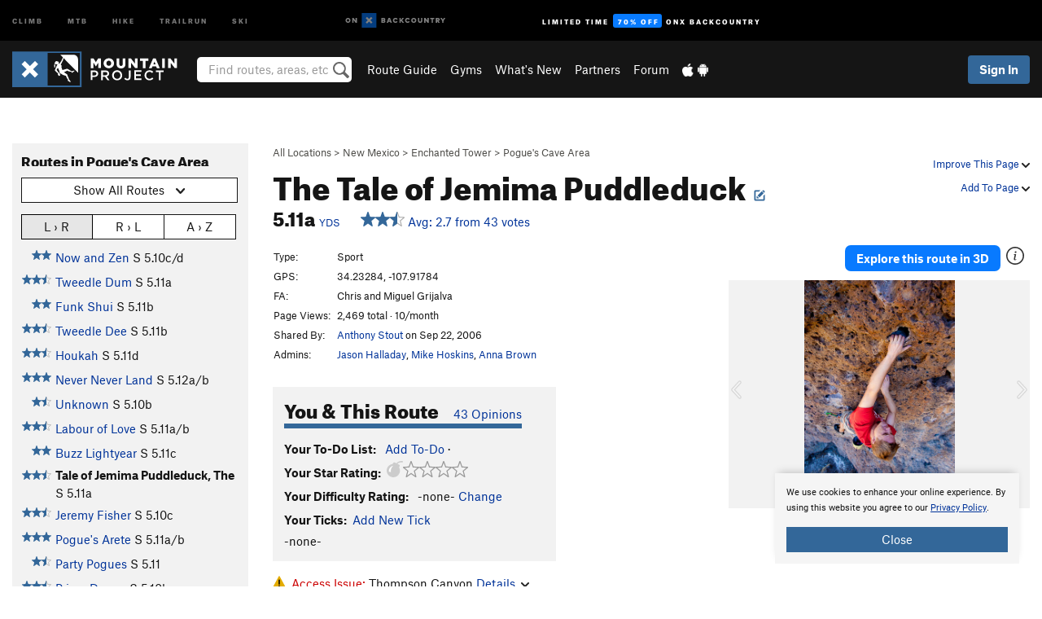

--- FILE ---
content_type: text/html; charset=utf-8
request_url: https://www.google.com/recaptcha/enterprise/anchor?ar=1&k=6LdFNV0jAAAAAJb9kqjVRGnzoAzDwSuJU1LLcyLn&co=aHR0cHM6Ly93d3cubW91bnRhaW5wcm9qZWN0LmNvbTo0NDM.&hl=en&v=PoyoqOPhxBO7pBk68S4YbpHZ&size=invisible&anchor-ms=20000&execute-ms=30000&cb=1dadncqhiglo
body_size: 48656
content:
<!DOCTYPE HTML><html dir="ltr" lang="en"><head><meta http-equiv="Content-Type" content="text/html; charset=UTF-8">
<meta http-equiv="X-UA-Compatible" content="IE=edge">
<title>reCAPTCHA</title>
<style type="text/css">
/* cyrillic-ext */
@font-face {
  font-family: 'Roboto';
  font-style: normal;
  font-weight: 400;
  font-stretch: 100%;
  src: url(//fonts.gstatic.com/s/roboto/v48/KFO7CnqEu92Fr1ME7kSn66aGLdTylUAMa3GUBHMdazTgWw.woff2) format('woff2');
  unicode-range: U+0460-052F, U+1C80-1C8A, U+20B4, U+2DE0-2DFF, U+A640-A69F, U+FE2E-FE2F;
}
/* cyrillic */
@font-face {
  font-family: 'Roboto';
  font-style: normal;
  font-weight: 400;
  font-stretch: 100%;
  src: url(//fonts.gstatic.com/s/roboto/v48/KFO7CnqEu92Fr1ME7kSn66aGLdTylUAMa3iUBHMdazTgWw.woff2) format('woff2');
  unicode-range: U+0301, U+0400-045F, U+0490-0491, U+04B0-04B1, U+2116;
}
/* greek-ext */
@font-face {
  font-family: 'Roboto';
  font-style: normal;
  font-weight: 400;
  font-stretch: 100%;
  src: url(//fonts.gstatic.com/s/roboto/v48/KFO7CnqEu92Fr1ME7kSn66aGLdTylUAMa3CUBHMdazTgWw.woff2) format('woff2');
  unicode-range: U+1F00-1FFF;
}
/* greek */
@font-face {
  font-family: 'Roboto';
  font-style: normal;
  font-weight: 400;
  font-stretch: 100%;
  src: url(//fonts.gstatic.com/s/roboto/v48/KFO7CnqEu92Fr1ME7kSn66aGLdTylUAMa3-UBHMdazTgWw.woff2) format('woff2');
  unicode-range: U+0370-0377, U+037A-037F, U+0384-038A, U+038C, U+038E-03A1, U+03A3-03FF;
}
/* math */
@font-face {
  font-family: 'Roboto';
  font-style: normal;
  font-weight: 400;
  font-stretch: 100%;
  src: url(//fonts.gstatic.com/s/roboto/v48/KFO7CnqEu92Fr1ME7kSn66aGLdTylUAMawCUBHMdazTgWw.woff2) format('woff2');
  unicode-range: U+0302-0303, U+0305, U+0307-0308, U+0310, U+0312, U+0315, U+031A, U+0326-0327, U+032C, U+032F-0330, U+0332-0333, U+0338, U+033A, U+0346, U+034D, U+0391-03A1, U+03A3-03A9, U+03B1-03C9, U+03D1, U+03D5-03D6, U+03F0-03F1, U+03F4-03F5, U+2016-2017, U+2034-2038, U+203C, U+2040, U+2043, U+2047, U+2050, U+2057, U+205F, U+2070-2071, U+2074-208E, U+2090-209C, U+20D0-20DC, U+20E1, U+20E5-20EF, U+2100-2112, U+2114-2115, U+2117-2121, U+2123-214F, U+2190, U+2192, U+2194-21AE, U+21B0-21E5, U+21F1-21F2, U+21F4-2211, U+2213-2214, U+2216-22FF, U+2308-230B, U+2310, U+2319, U+231C-2321, U+2336-237A, U+237C, U+2395, U+239B-23B7, U+23D0, U+23DC-23E1, U+2474-2475, U+25AF, U+25B3, U+25B7, U+25BD, U+25C1, U+25CA, U+25CC, U+25FB, U+266D-266F, U+27C0-27FF, U+2900-2AFF, U+2B0E-2B11, U+2B30-2B4C, U+2BFE, U+3030, U+FF5B, U+FF5D, U+1D400-1D7FF, U+1EE00-1EEFF;
}
/* symbols */
@font-face {
  font-family: 'Roboto';
  font-style: normal;
  font-weight: 400;
  font-stretch: 100%;
  src: url(//fonts.gstatic.com/s/roboto/v48/KFO7CnqEu92Fr1ME7kSn66aGLdTylUAMaxKUBHMdazTgWw.woff2) format('woff2');
  unicode-range: U+0001-000C, U+000E-001F, U+007F-009F, U+20DD-20E0, U+20E2-20E4, U+2150-218F, U+2190, U+2192, U+2194-2199, U+21AF, U+21E6-21F0, U+21F3, U+2218-2219, U+2299, U+22C4-22C6, U+2300-243F, U+2440-244A, U+2460-24FF, U+25A0-27BF, U+2800-28FF, U+2921-2922, U+2981, U+29BF, U+29EB, U+2B00-2BFF, U+4DC0-4DFF, U+FFF9-FFFB, U+10140-1018E, U+10190-1019C, U+101A0, U+101D0-101FD, U+102E0-102FB, U+10E60-10E7E, U+1D2C0-1D2D3, U+1D2E0-1D37F, U+1F000-1F0FF, U+1F100-1F1AD, U+1F1E6-1F1FF, U+1F30D-1F30F, U+1F315, U+1F31C, U+1F31E, U+1F320-1F32C, U+1F336, U+1F378, U+1F37D, U+1F382, U+1F393-1F39F, U+1F3A7-1F3A8, U+1F3AC-1F3AF, U+1F3C2, U+1F3C4-1F3C6, U+1F3CA-1F3CE, U+1F3D4-1F3E0, U+1F3ED, U+1F3F1-1F3F3, U+1F3F5-1F3F7, U+1F408, U+1F415, U+1F41F, U+1F426, U+1F43F, U+1F441-1F442, U+1F444, U+1F446-1F449, U+1F44C-1F44E, U+1F453, U+1F46A, U+1F47D, U+1F4A3, U+1F4B0, U+1F4B3, U+1F4B9, U+1F4BB, U+1F4BF, U+1F4C8-1F4CB, U+1F4D6, U+1F4DA, U+1F4DF, U+1F4E3-1F4E6, U+1F4EA-1F4ED, U+1F4F7, U+1F4F9-1F4FB, U+1F4FD-1F4FE, U+1F503, U+1F507-1F50B, U+1F50D, U+1F512-1F513, U+1F53E-1F54A, U+1F54F-1F5FA, U+1F610, U+1F650-1F67F, U+1F687, U+1F68D, U+1F691, U+1F694, U+1F698, U+1F6AD, U+1F6B2, U+1F6B9-1F6BA, U+1F6BC, U+1F6C6-1F6CF, U+1F6D3-1F6D7, U+1F6E0-1F6EA, U+1F6F0-1F6F3, U+1F6F7-1F6FC, U+1F700-1F7FF, U+1F800-1F80B, U+1F810-1F847, U+1F850-1F859, U+1F860-1F887, U+1F890-1F8AD, U+1F8B0-1F8BB, U+1F8C0-1F8C1, U+1F900-1F90B, U+1F93B, U+1F946, U+1F984, U+1F996, U+1F9E9, U+1FA00-1FA6F, U+1FA70-1FA7C, U+1FA80-1FA89, U+1FA8F-1FAC6, U+1FACE-1FADC, U+1FADF-1FAE9, U+1FAF0-1FAF8, U+1FB00-1FBFF;
}
/* vietnamese */
@font-face {
  font-family: 'Roboto';
  font-style: normal;
  font-weight: 400;
  font-stretch: 100%;
  src: url(//fonts.gstatic.com/s/roboto/v48/KFO7CnqEu92Fr1ME7kSn66aGLdTylUAMa3OUBHMdazTgWw.woff2) format('woff2');
  unicode-range: U+0102-0103, U+0110-0111, U+0128-0129, U+0168-0169, U+01A0-01A1, U+01AF-01B0, U+0300-0301, U+0303-0304, U+0308-0309, U+0323, U+0329, U+1EA0-1EF9, U+20AB;
}
/* latin-ext */
@font-face {
  font-family: 'Roboto';
  font-style: normal;
  font-weight: 400;
  font-stretch: 100%;
  src: url(//fonts.gstatic.com/s/roboto/v48/KFO7CnqEu92Fr1ME7kSn66aGLdTylUAMa3KUBHMdazTgWw.woff2) format('woff2');
  unicode-range: U+0100-02BA, U+02BD-02C5, U+02C7-02CC, U+02CE-02D7, U+02DD-02FF, U+0304, U+0308, U+0329, U+1D00-1DBF, U+1E00-1E9F, U+1EF2-1EFF, U+2020, U+20A0-20AB, U+20AD-20C0, U+2113, U+2C60-2C7F, U+A720-A7FF;
}
/* latin */
@font-face {
  font-family: 'Roboto';
  font-style: normal;
  font-weight: 400;
  font-stretch: 100%;
  src: url(//fonts.gstatic.com/s/roboto/v48/KFO7CnqEu92Fr1ME7kSn66aGLdTylUAMa3yUBHMdazQ.woff2) format('woff2');
  unicode-range: U+0000-00FF, U+0131, U+0152-0153, U+02BB-02BC, U+02C6, U+02DA, U+02DC, U+0304, U+0308, U+0329, U+2000-206F, U+20AC, U+2122, U+2191, U+2193, U+2212, U+2215, U+FEFF, U+FFFD;
}
/* cyrillic-ext */
@font-face {
  font-family: 'Roboto';
  font-style: normal;
  font-weight: 500;
  font-stretch: 100%;
  src: url(//fonts.gstatic.com/s/roboto/v48/KFO7CnqEu92Fr1ME7kSn66aGLdTylUAMa3GUBHMdazTgWw.woff2) format('woff2');
  unicode-range: U+0460-052F, U+1C80-1C8A, U+20B4, U+2DE0-2DFF, U+A640-A69F, U+FE2E-FE2F;
}
/* cyrillic */
@font-face {
  font-family: 'Roboto';
  font-style: normal;
  font-weight: 500;
  font-stretch: 100%;
  src: url(//fonts.gstatic.com/s/roboto/v48/KFO7CnqEu92Fr1ME7kSn66aGLdTylUAMa3iUBHMdazTgWw.woff2) format('woff2');
  unicode-range: U+0301, U+0400-045F, U+0490-0491, U+04B0-04B1, U+2116;
}
/* greek-ext */
@font-face {
  font-family: 'Roboto';
  font-style: normal;
  font-weight: 500;
  font-stretch: 100%;
  src: url(//fonts.gstatic.com/s/roboto/v48/KFO7CnqEu92Fr1ME7kSn66aGLdTylUAMa3CUBHMdazTgWw.woff2) format('woff2');
  unicode-range: U+1F00-1FFF;
}
/* greek */
@font-face {
  font-family: 'Roboto';
  font-style: normal;
  font-weight: 500;
  font-stretch: 100%;
  src: url(//fonts.gstatic.com/s/roboto/v48/KFO7CnqEu92Fr1ME7kSn66aGLdTylUAMa3-UBHMdazTgWw.woff2) format('woff2');
  unicode-range: U+0370-0377, U+037A-037F, U+0384-038A, U+038C, U+038E-03A1, U+03A3-03FF;
}
/* math */
@font-face {
  font-family: 'Roboto';
  font-style: normal;
  font-weight: 500;
  font-stretch: 100%;
  src: url(//fonts.gstatic.com/s/roboto/v48/KFO7CnqEu92Fr1ME7kSn66aGLdTylUAMawCUBHMdazTgWw.woff2) format('woff2');
  unicode-range: U+0302-0303, U+0305, U+0307-0308, U+0310, U+0312, U+0315, U+031A, U+0326-0327, U+032C, U+032F-0330, U+0332-0333, U+0338, U+033A, U+0346, U+034D, U+0391-03A1, U+03A3-03A9, U+03B1-03C9, U+03D1, U+03D5-03D6, U+03F0-03F1, U+03F4-03F5, U+2016-2017, U+2034-2038, U+203C, U+2040, U+2043, U+2047, U+2050, U+2057, U+205F, U+2070-2071, U+2074-208E, U+2090-209C, U+20D0-20DC, U+20E1, U+20E5-20EF, U+2100-2112, U+2114-2115, U+2117-2121, U+2123-214F, U+2190, U+2192, U+2194-21AE, U+21B0-21E5, U+21F1-21F2, U+21F4-2211, U+2213-2214, U+2216-22FF, U+2308-230B, U+2310, U+2319, U+231C-2321, U+2336-237A, U+237C, U+2395, U+239B-23B7, U+23D0, U+23DC-23E1, U+2474-2475, U+25AF, U+25B3, U+25B7, U+25BD, U+25C1, U+25CA, U+25CC, U+25FB, U+266D-266F, U+27C0-27FF, U+2900-2AFF, U+2B0E-2B11, U+2B30-2B4C, U+2BFE, U+3030, U+FF5B, U+FF5D, U+1D400-1D7FF, U+1EE00-1EEFF;
}
/* symbols */
@font-face {
  font-family: 'Roboto';
  font-style: normal;
  font-weight: 500;
  font-stretch: 100%;
  src: url(//fonts.gstatic.com/s/roboto/v48/KFO7CnqEu92Fr1ME7kSn66aGLdTylUAMaxKUBHMdazTgWw.woff2) format('woff2');
  unicode-range: U+0001-000C, U+000E-001F, U+007F-009F, U+20DD-20E0, U+20E2-20E4, U+2150-218F, U+2190, U+2192, U+2194-2199, U+21AF, U+21E6-21F0, U+21F3, U+2218-2219, U+2299, U+22C4-22C6, U+2300-243F, U+2440-244A, U+2460-24FF, U+25A0-27BF, U+2800-28FF, U+2921-2922, U+2981, U+29BF, U+29EB, U+2B00-2BFF, U+4DC0-4DFF, U+FFF9-FFFB, U+10140-1018E, U+10190-1019C, U+101A0, U+101D0-101FD, U+102E0-102FB, U+10E60-10E7E, U+1D2C0-1D2D3, U+1D2E0-1D37F, U+1F000-1F0FF, U+1F100-1F1AD, U+1F1E6-1F1FF, U+1F30D-1F30F, U+1F315, U+1F31C, U+1F31E, U+1F320-1F32C, U+1F336, U+1F378, U+1F37D, U+1F382, U+1F393-1F39F, U+1F3A7-1F3A8, U+1F3AC-1F3AF, U+1F3C2, U+1F3C4-1F3C6, U+1F3CA-1F3CE, U+1F3D4-1F3E0, U+1F3ED, U+1F3F1-1F3F3, U+1F3F5-1F3F7, U+1F408, U+1F415, U+1F41F, U+1F426, U+1F43F, U+1F441-1F442, U+1F444, U+1F446-1F449, U+1F44C-1F44E, U+1F453, U+1F46A, U+1F47D, U+1F4A3, U+1F4B0, U+1F4B3, U+1F4B9, U+1F4BB, U+1F4BF, U+1F4C8-1F4CB, U+1F4D6, U+1F4DA, U+1F4DF, U+1F4E3-1F4E6, U+1F4EA-1F4ED, U+1F4F7, U+1F4F9-1F4FB, U+1F4FD-1F4FE, U+1F503, U+1F507-1F50B, U+1F50D, U+1F512-1F513, U+1F53E-1F54A, U+1F54F-1F5FA, U+1F610, U+1F650-1F67F, U+1F687, U+1F68D, U+1F691, U+1F694, U+1F698, U+1F6AD, U+1F6B2, U+1F6B9-1F6BA, U+1F6BC, U+1F6C6-1F6CF, U+1F6D3-1F6D7, U+1F6E0-1F6EA, U+1F6F0-1F6F3, U+1F6F7-1F6FC, U+1F700-1F7FF, U+1F800-1F80B, U+1F810-1F847, U+1F850-1F859, U+1F860-1F887, U+1F890-1F8AD, U+1F8B0-1F8BB, U+1F8C0-1F8C1, U+1F900-1F90B, U+1F93B, U+1F946, U+1F984, U+1F996, U+1F9E9, U+1FA00-1FA6F, U+1FA70-1FA7C, U+1FA80-1FA89, U+1FA8F-1FAC6, U+1FACE-1FADC, U+1FADF-1FAE9, U+1FAF0-1FAF8, U+1FB00-1FBFF;
}
/* vietnamese */
@font-face {
  font-family: 'Roboto';
  font-style: normal;
  font-weight: 500;
  font-stretch: 100%;
  src: url(//fonts.gstatic.com/s/roboto/v48/KFO7CnqEu92Fr1ME7kSn66aGLdTylUAMa3OUBHMdazTgWw.woff2) format('woff2');
  unicode-range: U+0102-0103, U+0110-0111, U+0128-0129, U+0168-0169, U+01A0-01A1, U+01AF-01B0, U+0300-0301, U+0303-0304, U+0308-0309, U+0323, U+0329, U+1EA0-1EF9, U+20AB;
}
/* latin-ext */
@font-face {
  font-family: 'Roboto';
  font-style: normal;
  font-weight: 500;
  font-stretch: 100%;
  src: url(//fonts.gstatic.com/s/roboto/v48/KFO7CnqEu92Fr1ME7kSn66aGLdTylUAMa3KUBHMdazTgWw.woff2) format('woff2');
  unicode-range: U+0100-02BA, U+02BD-02C5, U+02C7-02CC, U+02CE-02D7, U+02DD-02FF, U+0304, U+0308, U+0329, U+1D00-1DBF, U+1E00-1E9F, U+1EF2-1EFF, U+2020, U+20A0-20AB, U+20AD-20C0, U+2113, U+2C60-2C7F, U+A720-A7FF;
}
/* latin */
@font-face {
  font-family: 'Roboto';
  font-style: normal;
  font-weight: 500;
  font-stretch: 100%;
  src: url(//fonts.gstatic.com/s/roboto/v48/KFO7CnqEu92Fr1ME7kSn66aGLdTylUAMa3yUBHMdazQ.woff2) format('woff2');
  unicode-range: U+0000-00FF, U+0131, U+0152-0153, U+02BB-02BC, U+02C6, U+02DA, U+02DC, U+0304, U+0308, U+0329, U+2000-206F, U+20AC, U+2122, U+2191, U+2193, U+2212, U+2215, U+FEFF, U+FFFD;
}
/* cyrillic-ext */
@font-face {
  font-family: 'Roboto';
  font-style: normal;
  font-weight: 900;
  font-stretch: 100%;
  src: url(//fonts.gstatic.com/s/roboto/v48/KFO7CnqEu92Fr1ME7kSn66aGLdTylUAMa3GUBHMdazTgWw.woff2) format('woff2');
  unicode-range: U+0460-052F, U+1C80-1C8A, U+20B4, U+2DE0-2DFF, U+A640-A69F, U+FE2E-FE2F;
}
/* cyrillic */
@font-face {
  font-family: 'Roboto';
  font-style: normal;
  font-weight: 900;
  font-stretch: 100%;
  src: url(//fonts.gstatic.com/s/roboto/v48/KFO7CnqEu92Fr1ME7kSn66aGLdTylUAMa3iUBHMdazTgWw.woff2) format('woff2');
  unicode-range: U+0301, U+0400-045F, U+0490-0491, U+04B0-04B1, U+2116;
}
/* greek-ext */
@font-face {
  font-family: 'Roboto';
  font-style: normal;
  font-weight: 900;
  font-stretch: 100%;
  src: url(//fonts.gstatic.com/s/roboto/v48/KFO7CnqEu92Fr1ME7kSn66aGLdTylUAMa3CUBHMdazTgWw.woff2) format('woff2');
  unicode-range: U+1F00-1FFF;
}
/* greek */
@font-face {
  font-family: 'Roboto';
  font-style: normal;
  font-weight: 900;
  font-stretch: 100%;
  src: url(//fonts.gstatic.com/s/roboto/v48/KFO7CnqEu92Fr1ME7kSn66aGLdTylUAMa3-UBHMdazTgWw.woff2) format('woff2');
  unicode-range: U+0370-0377, U+037A-037F, U+0384-038A, U+038C, U+038E-03A1, U+03A3-03FF;
}
/* math */
@font-face {
  font-family: 'Roboto';
  font-style: normal;
  font-weight: 900;
  font-stretch: 100%;
  src: url(//fonts.gstatic.com/s/roboto/v48/KFO7CnqEu92Fr1ME7kSn66aGLdTylUAMawCUBHMdazTgWw.woff2) format('woff2');
  unicode-range: U+0302-0303, U+0305, U+0307-0308, U+0310, U+0312, U+0315, U+031A, U+0326-0327, U+032C, U+032F-0330, U+0332-0333, U+0338, U+033A, U+0346, U+034D, U+0391-03A1, U+03A3-03A9, U+03B1-03C9, U+03D1, U+03D5-03D6, U+03F0-03F1, U+03F4-03F5, U+2016-2017, U+2034-2038, U+203C, U+2040, U+2043, U+2047, U+2050, U+2057, U+205F, U+2070-2071, U+2074-208E, U+2090-209C, U+20D0-20DC, U+20E1, U+20E5-20EF, U+2100-2112, U+2114-2115, U+2117-2121, U+2123-214F, U+2190, U+2192, U+2194-21AE, U+21B0-21E5, U+21F1-21F2, U+21F4-2211, U+2213-2214, U+2216-22FF, U+2308-230B, U+2310, U+2319, U+231C-2321, U+2336-237A, U+237C, U+2395, U+239B-23B7, U+23D0, U+23DC-23E1, U+2474-2475, U+25AF, U+25B3, U+25B7, U+25BD, U+25C1, U+25CA, U+25CC, U+25FB, U+266D-266F, U+27C0-27FF, U+2900-2AFF, U+2B0E-2B11, U+2B30-2B4C, U+2BFE, U+3030, U+FF5B, U+FF5D, U+1D400-1D7FF, U+1EE00-1EEFF;
}
/* symbols */
@font-face {
  font-family: 'Roboto';
  font-style: normal;
  font-weight: 900;
  font-stretch: 100%;
  src: url(//fonts.gstatic.com/s/roboto/v48/KFO7CnqEu92Fr1ME7kSn66aGLdTylUAMaxKUBHMdazTgWw.woff2) format('woff2');
  unicode-range: U+0001-000C, U+000E-001F, U+007F-009F, U+20DD-20E0, U+20E2-20E4, U+2150-218F, U+2190, U+2192, U+2194-2199, U+21AF, U+21E6-21F0, U+21F3, U+2218-2219, U+2299, U+22C4-22C6, U+2300-243F, U+2440-244A, U+2460-24FF, U+25A0-27BF, U+2800-28FF, U+2921-2922, U+2981, U+29BF, U+29EB, U+2B00-2BFF, U+4DC0-4DFF, U+FFF9-FFFB, U+10140-1018E, U+10190-1019C, U+101A0, U+101D0-101FD, U+102E0-102FB, U+10E60-10E7E, U+1D2C0-1D2D3, U+1D2E0-1D37F, U+1F000-1F0FF, U+1F100-1F1AD, U+1F1E6-1F1FF, U+1F30D-1F30F, U+1F315, U+1F31C, U+1F31E, U+1F320-1F32C, U+1F336, U+1F378, U+1F37D, U+1F382, U+1F393-1F39F, U+1F3A7-1F3A8, U+1F3AC-1F3AF, U+1F3C2, U+1F3C4-1F3C6, U+1F3CA-1F3CE, U+1F3D4-1F3E0, U+1F3ED, U+1F3F1-1F3F3, U+1F3F5-1F3F7, U+1F408, U+1F415, U+1F41F, U+1F426, U+1F43F, U+1F441-1F442, U+1F444, U+1F446-1F449, U+1F44C-1F44E, U+1F453, U+1F46A, U+1F47D, U+1F4A3, U+1F4B0, U+1F4B3, U+1F4B9, U+1F4BB, U+1F4BF, U+1F4C8-1F4CB, U+1F4D6, U+1F4DA, U+1F4DF, U+1F4E3-1F4E6, U+1F4EA-1F4ED, U+1F4F7, U+1F4F9-1F4FB, U+1F4FD-1F4FE, U+1F503, U+1F507-1F50B, U+1F50D, U+1F512-1F513, U+1F53E-1F54A, U+1F54F-1F5FA, U+1F610, U+1F650-1F67F, U+1F687, U+1F68D, U+1F691, U+1F694, U+1F698, U+1F6AD, U+1F6B2, U+1F6B9-1F6BA, U+1F6BC, U+1F6C6-1F6CF, U+1F6D3-1F6D7, U+1F6E0-1F6EA, U+1F6F0-1F6F3, U+1F6F7-1F6FC, U+1F700-1F7FF, U+1F800-1F80B, U+1F810-1F847, U+1F850-1F859, U+1F860-1F887, U+1F890-1F8AD, U+1F8B0-1F8BB, U+1F8C0-1F8C1, U+1F900-1F90B, U+1F93B, U+1F946, U+1F984, U+1F996, U+1F9E9, U+1FA00-1FA6F, U+1FA70-1FA7C, U+1FA80-1FA89, U+1FA8F-1FAC6, U+1FACE-1FADC, U+1FADF-1FAE9, U+1FAF0-1FAF8, U+1FB00-1FBFF;
}
/* vietnamese */
@font-face {
  font-family: 'Roboto';
  font-style: normal;
  font-weight: 900;
  font-stretch: 100%;
  src: url(//fonts.gstatic.com/s/roboto/v48/KFO7CnqEu92Fr1ME7kSn66aGLdTylUAMa3OUBHMdazTgWw.woff2) format('woff2');
  unicode-range: U+0102-0103, U+0110-0111, U+0128-0129, U+0168-0169, U+01A0-01A1, U+01AF-01B0, U+0300-0301, U+0303-0304, U+0308-0309, U+0323, U+0329, U+1EA0-1EF9, U+20AB;
}
/* latin-ext */
@font-face {
  font-family: 'Roboto';
  font-style: normal;
  font-weight: 900;
  font-stretch: 100%;
  src: url(//fonts.gstatic.com/s/roboto/v48/KFO7CnqEu92Fr1ME7kSn66aGLdTylUAMa3KUBHMdazTgWw.woff2) format('woff2');
  unicode-range: U+0100-02BA, U+02BD-02C5, U+02C7-02CC, U+02CE-02D7, U+02DD-02FF, U+0304, U+0308, U+0329, U+1D00-1DBF, U+1E00-1E9F, U+1EF2-1EFF, U+2020, U+20A0-20AB, U+20AD-20C0, U+2113, U+2C60-2C7F, U+A720-A7FF;
}
/* latin */
@font-face {
  font-family: 'Roboto';
  font-style: normal;
  font-weight: 900;
  font-stretch: 100%;
  src: url(//fonts.gstatic.com/s/roboto/v48/KFO7CnqEu92Fr1ME7kSn66aGLdTylUAMa3yUBHMdazQ.woff2) format('woff2');
  unicode-range: U+0000-00FF, U+0131, U+0152-0153, U+02BB-02BC, U+02C6, U+02DA, U+02DC, U+0304, U+0308, U+0329, U+2000-206F, U+20AC, U+2122, U+2191, U+2193, U+2212, U+2215, U+FEFF, U+FFFD;
}

</style>
<link rel="stylesheet" type="text/css" href="https://www.gstatic.com/recaptcha/releases/PoyoqOPhxBO7pBk68S4YbpHZ/styles__ltr.css">
<script nonce="E7_5LMFi3QJJXjqbdpqYfA" type="text/javascript">window['__recaptcha_api'] = 'https://www.google.com/recaptcha/enterprise/';</script>
<script type="text/javascript" src="https://www.gstatic.com/recaptcha/releases/PoyoqOPhxBO7pBk68S4YbpHZ/recaptcha__en.js" nonce="E7_5LMFi3QJJXjqbdpqYfA">
      
    </script></head>
<body><div id="rc-anchor-alert" class="rc-anchor-alert"></div>
<input type="hidden" id="recaptcha-token" value="[base64]">
<script type="text/javascript" nonce="E7_5LMFi3QJJXjqbdpqYfA">
      recaptcha.anchor.Main.init("[\x22ainput\x22,[\x22bgdata\x22,\x22\x22,\[base64]/[base64]/[base64]/[base64]/[base64]/[base64]/KGcoTywyNTMsTy5PKSxVRyhPLEMpKTpnKE8sMjUzLEMpLE8pKSxsKSksTykpfSxieT1mdW5jdGlvbihDLE8sdSxsKXtmb3IobD0odT1SKEMpLDApO08+MDtPLS0pbD1sPDw4fFooQyk7ZyhDLHUsbCl9LFVHPWZ1bmN0aW9uKEMsTyl7Qy5pLmxlbmd0aD4xMDQ/[base64]/[base64]/[base64]/[base64]/[base64]/[base64]/[base64]\\u003d\x22,\[base64]\\u003d\x22,\x22w4/ChhXDuFIXMsO/wrVpVsO/w77DpMKpwqtEAX0DwrfClMOWbipMVjHCgC4fY8OhYcKcKWRDw7rDsyTDucK4fcOJYMKnNcOoYMKMJ8Oiwq1JwpxaMADDgDYzKGnDtSvDvgEswrUuARBHRTULHxfCvsKpesOPCsK9w6bDoS/CggzDrMOKwrzDh2xEw6nCu8O7w4QlDsKeZsOawrXCoDzCkh7DhD83ZMK1YHfDtw5/IsKiw6kSw5RIecK6QAggw5rCohF1bw83w4PDhsKTDy/ChsO2wobDi8OMw6kdG1ZZwrjCvMKyw7t0P8KDw5vDqcKEJ8KDw5jCocK2wovCslU+OMKWwoZRw4dqIsKrwojCo8KWPw/Cs8OXXBzCqsKzDArChcKgwqXClGbDpBXCncOzwp1Kw5zCp8OqJ1bDkSrCv0zDuMOpwq3DsT3DsmM2w7AkLMOxX8Oiw6jDnSvDuBDDgALDih9OLEUDwosywpvClTowXsOnIsOJw5VDQDUSwr4TdmbDixfDu8OJw6rDt8KTwrQEwqxkw4pfUMO9wrYnwpXDmMKdw5Ilw4/[base64]/Cu8KnP1gKwonCp8KCG8Kgd8KqwozCosOaw4pPWWswTcOYRRtAP0Qjw4XCmsKreG1DVnNzC8K9wpxtw4N8w5Y7wqY/w6PCiVAqBcOuw54dVMOYwr/DmAIEw6/Dl3jClMK2d0rCvsOQVTgWw65uw51bw6BaV8KLb8OnK2PCr8O5H8KjXzIVfcOBwrY5w75xL8OsR1ApwpXCs2wyCcKLLEvDmkDDisKdw7nCqGldbMKTNcK9KDbDl8OSPRjCv8ObX2XCpcKNSVTDssKcKw3CvBfDlzTCtwvDnVXDliEhwonCosO/RcKMw4AjwoRswqLCvMKBMmtJISZzwoPDhMKxw4YcwobCiHLCgBEOAlrCisKldADDt8KwBlzDu8KRa0vDkRDDpMOWBQDChxnDpMK1wq1ufMOpFk9pw4J3wovCjcK7w7Z2CzE2w6HDrsK5M8OVwprDp8Omw7t3wpI/LRRhIh/DjsKVZXjDj8ORwpjCmGrCmynCuMKiBcKuwpZzwoPCkltKFwcOw5jCgyLCm8KBw5XCt0BXwp8Kw7lpQsOOwpLDnsO0M8Kzwqtuw7tEw5YlVklSDRfCsV3Cm3HDn8ONKMKZVgMiw4pFDsO2fxNTw4vDmMKZAn/[base64]/wqHCk8KrQMOsf8KpHRzCjRLCmMOMwrcqwoUAAcOSfj1aw4zCl8KFTGx0dS7Ci8K0BUDDmnh5VcOIKsKrRykIwqjDq8OlwpTDijkyasOjw7/Dn8KOw7skw65Bw4lKwpXDlcOmYcOkH8OBw50FwrAyR8KQbV4Yw6DCgwsAw5LCgBomwpzDuXrCtVE3w57CiMO/wo0HaSrCpcO+wpc3AcOvRcKKw6UnAMOpLGMibivDj8Kpf8OOEsO6GyBIDMOqMcKdZ29mKDbDl8Opw5o9R8OGQXQ7HHNXw7nCrMOsZGbDnC7CqyzDnCTCpcKSwogoJcOywp/CiGvCq8OuSlbDolAAYjhMT8KBT8K8XGTDogZFwrEgKTLDqcKbwojCjMO+CxEZwp3Dl3ZXaw/Cg8Klwr3Cg8O+wp3DjcKtw7LDjMOZwq1TbjLCksKZLFshC8O/w5cfw6LDhsOyw4HDpFLDjMO8wpXCpMORwpcTOcKwIWHCjMKZaMKcHsOQw4zDkklpwqVfw4AyTsKBVBrDh8KGwr/Cpl/CvcKOwrLCnsOsEjI3w4PDocKewojCizx5w4h8LsKDwrtpeMOMwo9xwqF7Uk5HZ2DCimNfaH0Rw4ZGwq/DqcOzwpjDmAlqwrhHwrsPEnIswpDDuMOsVcO3ccOgaMKyVnIZw45aw6PDnx3DsQPCqmccFMKYw6RVKcOYwqBwwp3CnmrDiG9fwr7CgsKbw7jCt8O5AcOnwo3DisKSwpZ8TcKnXg9Yw7XCkcOywpXCll0ZJhIFJMKbDEzCr8Khbg/DncKQw6/DlMKBw6rChsOzcsOaw7nDlMOlacKYfsKAwqEfJG/CjVtJdMKGw6jDoMKgecOvf8OCw48VImfCmzbDsj1mICVMWA9bBHcOwoQyw7snwoHChMKVPsK3w67Dk2YwE0stdcKHUwnDh8KVw4bDkcKUXX/CgsOePljDocKiOFjDlhBOwoLCkl0wwpDDtRx8CDzDrcOBQFEsaClRwrHDpGxfIhQQwqdtJ8ObwoYrW8KBwpQ0w7kKZsOHwpLDh3AzwonDikPCoMOWXkzDjMKecsOnb8KTwqLDmcKiFUohw7TDuycrMMKYwrYkSjXDoQEtw7ljBWVCw7zCi0NKwonDqsOkacKDwovCrg/CslkNw5DDqiJaThR2N2TDpwpWCMOUUyXDmMOSwph+WgNUwr0/wpgcKX/[base64]/DnG5Fw4PCgsKAw5zCksOiwoc2TFvCpMKwwrcuB8OUw4LCkj3DgsOkw4fDrWZbFMO0wrU/UsKVw4rCqycqLH/[base64]/DmsOwYUBqE8K/w43CnMKgw6AvMsKAw6TCsxvCvCjDpH5kw6FXb3Qcw6xTwo8uw5wWNMK+XT7Dg8OsawzDizLCpQTDosOmSScuw4nDgMOOWB/Dv8KpasKowpYbWMOyw6VvZnxEWAtdwq7CuMOqI8O9w6jDlsKjX8OtwrEXNcOfU0TCq2PCrXPCqMKWw4/CtSQ6w5IZIcKfMMKGN8KiBcKWYzDCnMOcwrYkcU3DsQI/w5bDkRRswqpWZ2RWw5Utw5tNw7PCnsKYesOzfRgyw5w2OMKkwqDCmMOBTUTCsGIMw5Jmw5zDo8OnPW/Dg8OAY1jDo8O3wqPDs8Orw67CjsOed8OCFQTDosKPNMOgwogSVkLDjsOEwpZ9c8KVwrvDsyAlfMOndMKwwrfClsK/Mg/DsMKRJsO7wrLDsizCoETDusOuNV06wqHDlMKMfngRwpw2w7R+TcOPwo50b8KUw4bDjGjCtDQbQsKmw7HCtzB6w6rCoDhWw7RKw6g5w5EjLHzDlhrCmk/[base64]/DiMKxO8OVwpjCqwctwrkDPBXDlSPDoTJYNMKlIEfDsRzDhFDCi8KcWcK/fWjDi8OVCwIqc8KFV3XCqMKKasOqa8O8woUbaw3DpsKoLMOmH8OpwobDncKswr7CqWbDggxCYsOQY3vDo8KDwqwTwpbCksKdwqnCoTIqw64lwo7CsGnDriNuOSd0FsOSwpnDhMO9A8KXQcO3V8KMQSxHRzdpGsKrwp1Aah3DgcK7wo3Ck2I8w4nCqFhIN8O8VC/DlsK9wpXDvsO9cgJtDMKrcHvCsAsIw4LCncKUBsOQw5HDnB7CuhTDknbDkh/ClcOnw73DpMKQw4EBwqbDhWHDtcK7PC5rw6AOwqrDvcOxwpPCtsOdwpJDwqTDsMK+GUPCjXvCs3FcFMO/[base64]/w4vDisOFFsKWwqfDriJuG0rCmsKBwrzCmSTDlcO1fcOHc8ORUDTDpsOMwrnDkcORwpTDscKmNT/CtT15wrwybMKXAMOIchjCnhIuVAwqwo3DinkEU0M9UMO+XsKyw7kSw4FceMK9YyjDkWvCt8KuEHfCgSNNIcKtwqDCgU7DncKaw6JdehzCtcOswoTDgFkow7rDlmfDncOkw5nDrCvDgXLDvsKUw5B/I8OoB8K7w457WHjCs2IER8KjwrwNwrfDqXrCiHDCvsOhw4DDjhXCk8O8wpzDlMKrQ2RnVcKcwojCk8OHUSTDsijCu8Kbd2XCqsKbdsOuw6TDtWHDo8Kpw7XCpVcjwpkJw5zCpsOewp/Ck3VbRjzDu3LDhcKKecKCACgeIRYEL8Kpwpl3woLCj1Mkw6VxwpBhHERhw7oEFy/DgWfDlzxGwrVJw5DCmcK6ZcKRJig2wrrCu8OpNyJ6w7s/w5RCJGfCrsKLwoMSXsO5wpvDlgNfMsO1wqHDukwMwpNtF8OiaHXCii3Dg8Orw4V7w5PClcKkwqnCkcOhdTTDqMK0wqw/GsOsw6HDtXohwrI8FSR/wqF8w7rCn8OtUBZlw4MxwqfCnsK/G8Kawo9kw688XsKewooewrPDtDNkNSB1wpUTw4nDmMKaw7DCuEt7w7Yrw4zDlhbDpsKDwqQ2dMOjKwXCiWkyUn/DlsOXP8Kpw65iUnPDkQMUCsOow7HCoMKlw7LCpMKfwobDs8OYACnCkcKrWMKXwrPCiDB7KsOSw6zCl8K5w7XDoXXCp8O6T3V+Z8KbHcO/Vn1nQMOmeTLDicKHVCkOw6sdXnp5wofCt8Obw4DDtcOxfDFFwpwUwpg7wp7DsxQ1wroEwrHDucOeVMKlwo/Cr1zCkcO2JkISJ8K6w5XCvCcoTTLCh3nCt2ERwp/CgcKeORTCuFxtFMOewpbCr1fCmcO0w4RbwqUddXciFiNIw4TCgcKZwoJCHmDCvgTDrsOvw6DDvwnDscO6DQvDgcOzEcOfT8K7wozCnhHDp8ONw4/CqybDisOfw4HDk8O8w7dDw4Z3ZcO0ehLCpsKAwoLCpWfCusOKwqHDjHo+FMOxwq/DtiPCmiPCucKuEBTDrzDCqcKKS03CgAcVU8KLw5fDtg40L1DCocKkwqclTEtvwo/DmQTCkXJ5OgZYwpTCp1o2YlMebALCvk1Ww7vDok/[base64]/CmMKrw7fCqGJGKcOYJTAYWGbDijbDhhrCpMKvfMKmfBcqU8OHw71wCsKHKcObw60gOcK/w4HDicKrwpoIf1waJHwuwp3DphwkPsObT3HClsKbZVrCkXLCqcOUw5wJw4HDo8Odw7McecKMw4gHwrDCh3fCm8OUwoQMOsKbYx7DpcOMSwBNwoZFWzPDrcKbw7DDmcOjwqgab8O/Fg0Qw4wHwpp2woHDp0IZNcOVwo/DosO9w5rDg8OIwpTDpAI0wozCssOfwrBWMcKnwpddw5vDs13Cu8KawovCpldsw7Jfwo3CrRXCqsKAw7dgPMOSwrPDvMOvWx3Ch1tnwpPCu2NzdMOcwolHRRrDr8K1eD3DqMOWBsOKHMKMAcOtP1bCqcK4woTCu8OuwoTDuw9Cw7dWw5ROwpw3EcKtwrh2K1/CisKfRlXCpjkxJF8nagLCocKtw67CpsKnwq7CiE/ChiV/H2zCgHpdTsKOw5DClsKewpbDucO/WsO2SXjCgsKNw4gkwpVXFsKvCcOeccO4w6ReEEsSNsKbWsOowojCnWpTIE/DicODJjxDV8KzXcO1DgV1H8KAwrhzw5pVDG/CoGlTwprCvzUBZAAaw4zDjMKTwoBWEVHDqsOhwpUhDRJTw71VwpZLOcOMcSjCsMKKw5jClQN8A8OAwpV7wqsFVcOMKcOiwpdCNkY2GcKwwrDCnDfCjyYIw5BPw7LCicOBw5NwYhTCpzBEwpFZwonDjMO7PR0ew67CqTIFWzEsw6nCncKELcOdwpXDgcOqwpfCrMO/wqwbw4YbOzEkQ8O4w77Coik3w4rDucKQbMK+w4HCgcKkw5bDsMO6wpPCucKxwr/[base64]/ChGFpd14Aw49SHsK3w4MJwoZCwo3Dn8KqTMONW2/CmH/[base64]/dsKzwoLDj2EefATDpcKIwoTDgMKDwqsWHCbDij3CgVshAlh9wqRZFsOpwrbCq8K5woTCvMOHw5rCsMKYP8K7w4QvB8K6DBkeSW3ChsOhw6t/wqMOwpJyPcOAw5zDuTdqwph7XU1fwpJlwplSXcKfKsOcwp7CuMOTw5EOw4HCnMOhw6nDu8KGcGrDjAPCoE07WjMhJm3Cg8KWI8KeeMOZB8OqaMKyf8O2N8Krw5jDhwEsa8KubXodw4nClx/[base64]/[base64]/[base64]/w6olw5knwrrCjU16OMO2w4cWw7B/[base64]/DjsO+PyZPLcOpwr/DqMKCEsOwwpHDjBkuw4JTw49Mwo3CoTbDosOIa8OwWcK+dMOFM8OFEsO+w4/CrWzCpcOJw4zComzCiUjCoxLCnwvDv8OIwqhyDMO7EcKTOcOdw7F7w7gewrYKw4c1w4MBwoBqHX1fP8KRwqIRw5jCqikpBiIrwrLCoEILw7ggw5UQwr/CjsO3w7fClDVTw4oVFMKiM8OkQ8KOZMKkVWHCrBZKfiUPw7nChsOiJMOAPATClMKzR8OiwrFFwr/[base64]/[base64]/Dnk7CvyVDwodnw7PDqUtSOx9AfMO5SUQ+wonCilHCqcOww792wpvDmMKqwovClsOPw64awq3Dt1tSw7/CksO6w5jCvsOow7zDvjsJwohGw4rDlsKXwpLDlkDCssOZw7tYN3wcFlPCskxQWjXDigXDkSxgbMKQwovDkG/Cq1t3Y8KHw4JjU8KYAAnDr8Khwr1ScsOGJErDssOIw7jDucKPwpXCnVPDmw86bVJ0w6jDusK5HMKVRhNtC8OVwrdcw4DCrcKMwrXDusKEw5rDrcK1CgTCsUAMw6pSw57DosObZh/Cgn5/w7UHwpnCjMOOw7PDnkQ1wojDkjcZwpMtAh7DncOww5DCrcKLUwlNDDdUwqTDncK7M37DgURIw7TClTMfwq/DssKiYEDCv0DCjlPDkX3CtMKARMOTwrw+A8O4HcOXw7VLXcKyw6t3FsKZw614SBPDkcKrJ8OCw5FOwqxgEMK0w5bDgMO+woHChMO9VAJQf19Nwp8VVlnCs058w5/ChUQjdiHDr8KhHAMFA3DCtsOqw68Yw5rDhWDDhVLDvQDDocOFXjx+LGMnNmwtaMKhwrNWLQp+UcOidsOONsO/w4ghf188CgtWwpjDhcOsBk98PALDlsKiw4YEw7PDoig3w7h5eiwjXcKAw7oVEMKpOntEwoDDoMOAwrQIwooWwpA8PMO0w4TCv8O0PMO8QkNTwr/Cg8OYw5HDmGnDpBrDl8KiEsOXPCwAwpHCj8KbwpFzJG8vwpjDnn/CksOhW8Kdwq9tbTLDlGHCrkB1w51pIEg8w71pw6fCpcKCPGrCtlHCgsOPfR/CuyHDusK9wqx5wonDlsOtKGHDsGo2NgbDsMOnwr7Dp8OiwqJZbsOITsK/[base64]/wroNbW4gwoNqYsKSwprDk8OCSinCvMKyw7xmcgbCtg9uwpRrwqQdb8K/wpzDvSoMR8Kaw7powoPDuwXCvcOiCMKDRMOeIlHDnxfDv8ONw5jCkUkee8OGwp/CkcO8PGbDr8OYwpAEwp/DvcOqCcOHw5fCkcKrwpnCucOzw57DscOjB8OXwrXDh1BmImPCk8KVw6/[base64]/w4/Ck8OXwplgbRgRw7syexfDuVpCRn8ewpRZw7M+UcO1LsKFckTCkcKINsODHsK2OCnDmHV2LzorwrpewoY0N1MCBkw8w4jCtMOWacOVw4fDksOwLsKqwrrCkQsBdsO8w6QLwrdqd3/DiGTCgsK8woPCqMKOwrzDvHVwwpfDvX1Zw7kxQE94d8KnWcKhFsONw5jCj8KFwr7Cv8KLLmYQw6lCTcONwp7Cv1BmT8Kaa8OhA8KlwqTCgMO3wq7DlWcVFMKqLcKDal8gwp/CssO2KcKuRMKbQ29Bw4vClj90Phgew6vCqk3DncOzw4bDtWPDpcOHHXzDvcKHNMK+w7fDqAxiW8K6EMORZcKmLcOlw7nDg1LCu8KAZUoPwqYzKMOPG1ETL8KbFsOWw5TDj8KDw4nCo8OCCMK/XQpUw5/CgsKPw71xwprDpHXCqcOlwprCiVjClBHDmVULw6LCmWdfw7XCiBjDsEZlwonDuknDpMO4dkfCpcOfwphuMcKRGnkpNsKFw61Fw73Du8Kww5vCkztcU8OUw7HCmMKcwpg/w6cfdMKXLk3Dm03Cj8KSwonCosKSwrB3woLCu3/Cki/[base64]/DmcKlwrAmbWDCsVNLPsKuHsOHwrrDhRbChH7DksOqeMK6w5fCh8OHwqN7My3DncKIYsKfw4VxK8O/[base64]/CkXxLBEExw5pUEkvClcKlw45uMwdhfEcpwqNNwqYCJcO3LCFHw6E+w4NpSgnDvcO+woQxw7fDgEF/bMOOT0ZMH8OOw67DpsO5A8KdCMOzWsO/w6wWHVRpwo1QAlbCkh/CtsKkw6A9wq0NwqQ4OU/CqMK4VFIzwozDusKPwoY0wqfDj8OJw5NMeAA6woRGw53CqsKfe8OOwrZ3ZcKZw4xwCsKcw61xNgzCukTCnCPCmMONeMOOw7jClRRDw5Ybw71uwotkw50aw4VAwpkKwq7CoRbCpxDCojLCuB5Gw4x3a8KawrxMdWVlRHMbw7Nyw7U6wo3CihdGfMK/K8KtDMOyw4rDoFcQO8OJwqPCnMKcw4TCjsK9w5XDmlJewp00EwjCk8KTw5NoI8KIc1NdwpB+Y8ODwpHCq0lKwrzCgV/Cg8ODwqguSzvDgsKUwrQxfTbDi8OSOcOEVMOkw4YJw6slHzXDmMODAsOzIcO0ECTDql8cwoPCt8KeP33Cq3jCoiddw6nCsCEAJsOrPMOWwqDCvVY3w4zDlkLDsEPCrGLDt0/CnjfDg8OPwoQKXcOLZ3jDshXCsMOhX8KPd33DuRvCjFDDmRXCrcKlDBhtwr17w7DDpMKnw7bCt2DCpsO9wrTCisO+fBnCgizDu8O2GcKFbMOQdsKjfMKRw4LCqMOHwoNFJxrClA/[base64]/[base64]/w4jCvsO5wpQsw4bDjMOHCWYNLMKLf8ODAkkNwq7Dk8O5MsOhazEYw4jCgUrClVN2B8KGVDFHwr7CgsKew67DmkJmwrUHwrrDkGPCh2XCjcOUwp/[base64]/CiF5gXMK1wqvCjCLCp0p3aiHDrsOzY13CsWHDj8OLEzIgNGPDuCDCpsKeZybDhlbDq8KsXcObw4QPw4/DhcORwpRIw7fDtwlIwqHCuTfCtDHDkcOvw6s9WivCscKrw7vCgCTDrcKkLsOwwpkKf8OdGm7Ct8OUwpLDsETDoEdhw4FuEnJjSU8iwqcUwqLCm1h+LMKUw5Via8KUw7/[base64]/w7rCvsKiw5TCrVzDqsKzwrk/wos/S38IwooQLXdmb8KGwrnDtCHCuMOqKMOrwoZfwojChANIwpvDgMKAwpBoNMOLZcKDwpl1w5LDocO2CcOmBg8dw4IHw4zCgMO2OsOWw4TCgcKkwqjClg4wOcKHwpofYT1awoTCsgrDmDfCr8K9XU3CtDnCmMO/CjFwdB4CXcKxw61lwp5bPA7DmU5Ew4/Crg5UwrXCnh3DmMOKKF1Pw5knVCxlw4Q1YsOWe8OCw6U1CsOkMXnClFBvbxfDkcOkUsOuWnFMfQbDtsKMaHjCuCHClHvDmTs7wpLDjcKyYsO6w6rCgsOkw4fDoRcmw5nCqnXCohDCsl51w4oewq/[base64]/w4rCkAfDrsOHKXk+wrgWw4kGwqA1wr5VHsKIFcKhV8O1woouwoV9wrTCp2dewpYow4fCvjzDnx0nDkhmw4l4bcKDwoDCocK5wojDgsKywrYbwqgowpFow5MxwpHCvUbCkMOJMMK0XCp5fcKuw5VpGsOJcR8HZMKRSi/ClE86w6V4E8K7MlrDoi/CpMKZQsOpwqXCqCXDvz/DsF5hHsOsw6DCu2tjQmXCrsKnGcKPw4EUwrZPw4XClsOVNXEYFnwuN8KUBMKFDMK1ecOkVm5qSGNCwr8pBcKDS8KPZcOTwpXDucOOwqIZwp/CoUtgw6AxwobCscKYe8OUIV0Hwq7CgzY6fGdiaCMuw6V/N8Ovw7HDsWTDkWnCpBx7CcOjeMOSw4HDjcOqfQjDg8OJbFHDhcKMP8OrCggJFcOowonDlMKTwrLCmn7DksO3TsK5w7TDhsOqQ8KOMcO1w7ALGzA9wpXCmgLCvMOvGxXDinbCmD0Dw6bDjW5WAsKPw4/CtGPCgkhuw4oRwqnCkUTCuQPDg0PDosKIK8Kpw4xBUsOHOFbCpMODw4XDsCkxDMOTwpjDi0/CkG9uHcKESFLDn8OKVybCpW/DnsKQGsK5wrJnEX7CrCbCtGl1w7TDinPDrsOMwpQIKW15bhJmC10VGMK4wogsY3bClMOTw7/DiMOlw5TDul3DpMKfw5/DpMO0w6MsQyrDnGlCwpbDl8O8C8K/w7zDinrCrl83w6UWwrBsZcODwqPCvcOyFmlJI2HDhRxXwqTDj8KDw7t7NnbDiUg5w7lRXcOHwrjCtHACw4t8QMOAwrgCwocmdS1NwoUbCTE5IQvCk8OTw74/w7DCgHp5W8KGI8KBw6RDLkHDnjAkwqt2AsK2wokKA03DicKCwq9kZS0twrHCgAsVFWFaw6JsdcO6TcO4bSFTTsOLegfChnzDvDJuQFMGCsOJwqHDt0VEw44eKHEywotZamDCsivClMKTWUNbNcKTC8Omw540woLCoMOzSmpRwp/[base64]/Cg8Otwqtyw4tRUx0Iw4/CksO8EcOuw7pCwoDDtSDCkzPCksOow63DhcO8IsKFwpoawo/Cu8OYwqw2woDDuATDiTrDiW44woTCgUbCshUodMK0XMO3w7hww4jCnMOEE8KjFH13dsO9w4LDh8Ogw7jDm8K0w7zCoMK1EcKoSB/[base64]/Dr8OzwogRBE3Dm3NTH1oCwqcww7vDrTgrd8OLw45RVsKYXhYDw7w4asK5w68iwpVTMkZwTcOUwp9kfGbDlsKUE8KYw4krH8OEwpkkLWHDq1DDiRHDtwrDmUkRw4cHesO6wrYXw4MtUWXCkMO4CsKSw4HDmljDlA5Fw7DDt0vCoHHCqsOfw4rCkGkbX0/Dn8O1wpFGwoREPMKUFUrCnMKdw7fDtRESXVXDh8O6wq17CnjDssOXwrtbwqvDrMO+IycmGsKswo5pwozDqsKnPsKOw6fDocKOw7BXAVp4wqHDjDHCmMKTw7HCusO+bcKNwo7CsGEpw63Ch0BDwqnCjypywo05wrDDsEcawokow43Dk8OLWwXDiU/[base64]/[base64]/DpT4of8OVSMKqM2bDkwnDjEPDksOaZAfCrh1vwp5Pw7jChMKPEnV8wr49w4zDnE7DlU7DixHDp8K7ByzCo0sgORgZw65SwoHCmMOlLzhgw6wAeUgEbH0RPwvCvcK/w6rDnA3DoWVxbhl9woXCsFjDkzjDn8OkPXfCr8KZZyrDvcKCEB1YFjItLExOAlvDlxNfw6tPwoMLS8O8fsKfwoTDgTdMNsO4R2TCsMK8w5fCmMOwwq7DkMO2w5fCqSXDssKgasKOwqtLwpnCoG3Dln/DiF4aw4FmTsO+MlHDgsKqwroRXcKkRl3Cggtcw5fDgcOCCcKFwoxvIsOKwrZCLsKEw4phLsKlJsK6RRxFwpzDkSfDr8OOJcO3wrvCu8Oiwpllw5jCvnvCgcOow4zCuVjDo8KNwrZnw5/ClU5Xw79eLXrDp8KQwprCoDciQsOlW8KZHRh0BGfDrsKaw77Co8KewrMRwqHDt8OJChpswr3CkFrCgMOdwq95K8O6wqnDr8KENFvCs8KFUi7CpDgiwqHDuSMKw6N/wp8iw44Aw6nDnsOXO8Kgw7EWRAw6UsOew79MwpM2SiYHPCLDkRbCjkxvwofDrzB0OUw/w41Hw7vDjsOmN8K+w4vCusKpL8KkNsOowrNaw7fCjmtxwoUbwpZ2C8OXw6jCs8O4f3XCnsOJwqF9JsO+wqTCrsK8FMOBwoRZaC7Dpx8owobDiznDhMOMDsOFMwdUw6DCnHwiwqxhTsKpMEvDjMK8w74jwobCpsKUS8OOwqsZMcKEEcO/w6EXw6Fcw6LCqcK/wqYlwrbCicKswofDuMKtIcOHw6sLaXFCW8KnVSfCs2LCv2zDjsK+Y2MOwqZ/w75Uw5jCoxFsw5bCkMKnwq8jOMOjwpzDqgMOwqN5TR/[base64]/acOUwrAUC8K6wp1/JsO7w4TClm/[base64]/Dn8KIwr41BULDvMOtUsOrXcO/w4XCoMO4RnXDrxUDAsK3WMKdwoLChHEBPAYbQMO1BsKIWMKAw4E1w7DCmMKlN3/ClsOSwogSw44/[base64]/CiMKRw57CpUXDo8KLw71Vbg7Cu8Otwr7ChE/DtcOFwrfDiT3DnsKsPsOWZHByN23DiFzCk8OAaMOFGMKfZB5zTn1qw6Eew7nCicKzMcO0U8KTw6Z7RBt0wop/Hj7DlQ5aa0XCrjTCgcKpwobDp8OgwoZbMnjCjsKIw7PDlzoPwplhV8Klw7LDlwLCjhdOJsO+w4khPQcPB8O4NMKtJDTDhC/CnQMgw6jCgiN2w4PCj10sw6XDoTwceSBoAlzChMK2NjFOLcOWWDxdwpIJA3F6AmAiTGcpwrTDvcKFw57Dg0rDkzwywrYLw57ChmXCn8OGwrkoGiRIBMOmw4XDmXZKw5zCtcKNdV/DnsOhFMKJwqsTwr3Do2IiVjYmB1jClEBfF8OSwoMhw411woNxwrHCssOdw55efXsvMsK7w6dOd8OfX8OCMxTDpAEgw73ClUXDpsKoTXPDkcO9woDCjnQ0wonCocKzQsO9wr/Dmk8GJiXDosKTw4LCk8KRIQ9xTxJzT8KHwqvDq8KEw4DChXLDngfDnMKQw5fDuAtLTcKPOMOhanAMd8OjwpthwoU/f1/Dh8OscGJ8CsKwwpPCnzhFwqpbDnlgdhXDrz/CrMKlw4XCtMK2MFnDpMKSw6DDvMOqGhlMDH3ClcOIMkLCpClMwqBjw6cCJ0nDmMKdw4ZyNzBUQsKEwoNlFsOowpl8CXMmGyzDgkoIbcOrwqp4wr3ConjDuMOGwpF/V8KaSlBMAEAPwqTDpMOAeMKww7nDjCB1EW3Cj1kLwp91w7rClGBAS0hjwpjDtT4SbE9lDsOkLcO+w5kiw6zDnwbDsFVQw7DDmCwUw4rCnSIjMsOLwpxqw43Dg8KRw6/CosKKPsOnw4rDlH8ew5RYw55OK8KtDcKmwrQZScOlwoQywo4TRsKRw5AEL2zCj8Oqw4x5w7ljfMOlOsOWwpvDicOQVy4gQn7CqF/CrALDnsOmXsOawpPCv8KCRAwcQwLCkQBXGht6PsK8w4U3wq59SDAuKMKQwpBnfMOzwpcrS8Okw5gCw6zCjTjCpyFeDcKRwofCvcKhw4jDisOsw7/Dn8KVw57CncOGwpJGw5d1BcOOc8Kkw41Jw7vCkT5XKxAQKsO0PA12YMKuAiDDtDBkVlBzwqLCkcO/w43Cv8KqdMOkXsKueGJgw5d9wpbCpWIgRsOAXwLDgGTCusKEAULCncOaBsOhdC99EsOefsOXKEfChTRrw6Nuwoc7AcK/w5LCk8OMw5/CvMOTw7pdw6k6w5nCh2vCmMOEwp/ClT3ClcOEwqwlIMKBFjfCjMOxDsKQZsKSwrfDuWnDt8KlesOFWGMNw7DCr8KTw5sSHMK1wofCtRbDpsKTPcKFw5xPw73CscOXwpPCmC4+wpQow5DDicK+OsKtwqLCp8KLZsOkG1FVw6dBwpZ5wr/[base64]/[base64]/DmMKEw6hKE8Kpf2LDpcOuw4XDowbCtMOrw7nCp8OwG8ODCGHCkcKLw57CqggBXEXDsVjDhjzDpsK7dkJEZsKWOMKLaHMoX28rw7NcSyTCrVFbPlVSJ8OMfSXChMOAwp3DmQcZFcOzWirCvirDp8KwIUtuwr1vOkHCrCcqw4/[base64]/w71mN8KMNRk2w4zDocO/GgZAU8Obe8KwwrbCjnzCkzgpaU5hwqfCs3PDl1TDhlh9DTFew4vCmBLDtsOgw5Zyw41tDiR8w4oHO1teCMOLw7sdw4Mww717wrvCv8KTw5rDokXDjRnDmsOVWll/HSDClMO+w7zDqRHDkHAPagPCjMO9HMOhw4RabMK4w7PDhsKeJsKZVMO5wpZ1w4l8w4QawrTCmkrClHQbTsKJw65nw7MTCV5uwqoZwoHDosKNw7zDm0JEYsKjw4nCqDJOwpTDpsO/XsOQQnDCgi7DjXvCr8KFS2PDqcOYc8OTw6xmVkgQSAzDu8O/GG3Dkn8eMS1VJVfCjWHDlsKHJ8OXJcKmRH/[base64]/CvVBuTcK6wrjDl1ZuOj3CinQqGcOyC8OzFBTDlMK/MMKOwo4Hw4fDix3DgVFAHC4YGHbDq8OtMFzDm8K/DsKzF3lJF8Kmw6k/fsKMwrRew5vCkkDCn8KHYj7CljrDrwXDp8Kow4coRMKnwpvCrMOSKcObworDpcKKwoQDwpfDh8OBKWsvw4TDjiATZwzCpsKfAsOgDyULQcKuF8KeFUUow41QPTzCpUjDs23Ch8OcEcOINcOIw7FYUhY3w5BZFsO3bA0/YDfCgMO1wrAiFmALwoJAwrzDlDrDpsOhwoTDvU0+dCEhTHosw4trw6xtw7YCW8O3esOXNsKbQ1QaHTDCqHQeUcOCez4WwpPCgVpgwo/DmmjCsDfChMKWwqbCr8O4G8OKTcKTP3TDtVLCsMOtw7fDjMKjOB/CusOTTsKkwoDDvTzDrcOkX8K0FUFobQQzBsKzwrbCqHHCv8OeKsOcw4/CnwTDocO/[base64]/Dh0jDhSMbdcO4wqcRw7NOw73CvcO6w77Cu2pGf33DqsOCOFREX8KFw69kHm/CmsOhwqXCogQXw7AyYBorwp0awqDDvcKPwq0YwpXCgMOww60xwo8lw6pgLELDjxNgOzpAw407Bit+HsKQw6PDihZ7SHYmw6jDpMORKScCRV8Nw6/[base64]/w5YPw7XDi8KkBsK4QcOfw5jCkMOoQWlkw4TCnMKqw5FDw5XCslXCrcOdw7tmw4t/w7/DrMOlw7MbajHCmTxhwoE+w7LDq8OwwqAJNFkWwoxzw5zDnRPCuMOMw6ckwq5WwpsaZ8Oywq3CtHJOwqE4Nk0pw53Dq3jCgRFRw40Zw4jCmHHChTTDuMKPw5F1M8OWw4PClwonEcKDw7dIw6U2DcKhecK/w6JgcDhcwp84woQxBStnw5M2w4xTwq8yw5oSODgGRQ9pw5QCNiBqJcO2FmvDh1F2B0ZFw45DecKkC13DvHPDjF9wckjDjsKEwp5/b3DCtFXDrGvDkMOJYsO5EcOQwqJhCMKzYcKLw5oLwrzDkRRcwpIDAcO4woTDh8O4XcO1I8OhfxHCvcKNeMOpw5Jnw6xTN3oudMKxw5DCo2bDsmTDsEnDi8OIwq58wrRpwpvCqGRQUFBJw6FufCrCtVseVg/DmRTCr0hQCQdXPV/CocOweMOCdcOVw7LCsiXDpMOHH8OEwrx9esOicFbCvcKgM2ZvL8OlF0rDpcOIbDzCj8Kew7bDi8OnB8KQPMKeWExnHQXDkMKoPQTCg8Kcw6PCpsO1XyDCgSobF8KUY0LCucKrw4kQNcOVw4hODMKdNsKiw6/DnMKQwo3CqcK7w6gMa8KawoAALDQMwrHChsO8GjNtdVxpwqoNwphzZMKUWMKgw5RhDcOCwrcXw5pZw5XCjH4ewqZDw6UaYnIvwo3Ds1FcQcKiw6cPw6VIw551ZsOxw67DtsKXw4MaXcOjc2XDpCnCssOnwqfDq1/DuX/DiMKNwrTCoCvDoHzDjQTDqsObwrfCm8OaL8KKw7k7DcOvYMK4HMK+JcKXw6UFw6Qaw67DicK6woNnGsKgw7vDnShlb8KXw59Dwo8zw6djwq9MdMKUVcOXG8OccgkGe0Z6IyjCrR3Du8KEVcOYwrFiMCMVHsKEwqzDkC7ChH0UMsO7w4DChcKFwoXCrsOec8K/w7HDixnDp8O/w7PDljVSNMObw5dkwpg1w75Jwp1Xw6lGw5hPWEc8GMOTd8KQwr8Rf8O4wqHCrsOHw7DDhcKkAcKeHRTDgcKybSwaCcOAYCbDi8KZYsKEQScjEMO2WSYTwpDDqGQ+TMKtw64fw7vCncKMw7vCnMKfw4XCvDnCplXDk8KVGTA/[base64]/[base64]/wpvCkHh3XBRlwrA8w6cqB08PfsOlw5c2WFjDiG7CiQgjw5TDqsOuw6k7w7bDpDQVw7fCusO7dcKsE2I5d00ow6/Dlh7DrGp7cRHDvcOdZcK7w5QLw7lgE8KRwrLDkS/DhTdXw5EzUMOhQ8O2w6zChFFiwoFWfRbDscKNw6zDvWHDkcOtwrpxw5MSC33CoUEGQ2TCvnLCuMKQKsKVA8KAwpvCq8OSwpBvPsOswoVcbErDv8O5CyvCgGJiclzClcOHwpbDhsKOwqFWwqXCmMK/w5Vmwr57w4oXw5PCnA5Lw6YKwrAMw7U4YsKfacOLRsKEw4l5O8O2wr9cc8Otw6pIwo5Hwoc6w5fCncOHFcK4w6zChzYjwqF3w4cvShUkw5/DvMKywrLDkDPCnsO7F8OAw50YC8OFwrt1f07Ci8ObwqjCuxnClsK6FsKYw5zDg2bCmMKVwoAVwpzDnRFcXS0pVcOfw685wp/CtMKjXMOrwpnCgcKcwrjCrcOoDiUlOMKqIsOhVgYKVx3CoAELwoQPDgnDrsK+GMK3XcKdwoJbw6zCmjkCw6/Co8KuO8OjJh7Cq8KFwrMgLhDCsMKgGElxwopVRsOJw6RgwpPClS3DlDrDmzLCncOgAsOew6bDjCLDlcOSwoHDkWcmL8KQJsO+w6LDm2zCqsK+e8KrwobClcKnPgMAwojCoVHDiTnDu0FyW8OzVXRwOsKvw7zCtsKnf07CmwPDiyzCpMK+w70qwrIyYsOFw7/Ds8OXw5IYwoBnJsOuJlxuwqcGXH3DrsObeMO0w5/CmkAJBwfDlQPDp8KVw5jCnMOSwq7DqTEWw5HDiFjCp8O2w7NWwoTDvx0OdsKYCcKuw4HCnMO5CS/[base64]/Q8KSwowqwofClRzCnMOvKmYESyXDlU3ChiBKwo4jecOPGD9LU8Oqw6rCoU4Bw71jwpvCnCl2w5bDizILLRXCssOtwqILAMOTw4jCicKdwpRJFgjDmGUVQHoDQ8KhCm16AFHCpMONER4sYFVPworCiMOZwrzCi8OrUmwQIcKuwpMSwpkCw5/DksKsIR7Dlj1we8Ohbz3Cq8KkeQLDhsOxBMK2w690wqfDhx/Dtg3CnljCri7CnVrDlsKDbRRXw4lcw5YqNMOFU8OdMQ9uGivDmDnDg0nCk33DnHbClcO0wqV/w6TCuMOsCw/DlW/CjcK2GwbCrRjDnsOiw789LMK/ERchw7zCjnvCixHDrcKyacKlwoXDtRk6ZHzClAfCmnjDigJKe3TCtcOUwoINw6zDnsKzWz/CtDxCFnbDkMKqwrDDg2DDmsOnJifDjMOoAlJDw618w5rDs8K0VUzCsMOLJgxEdcKhOQHDvEbDqcOnTkjCngsYN8ONwr3CjMKyacOCw63CtBxTwpxvwq5aACTCjMK7c8Krwq5zJUllAi5lOMKaOydHDBjDsSZkExNiwpLCli/CjsKtw53DnMOMw7UYLC7CrcOGw54PGwvDlcOcfyZ6wpYfQ29LKMOZw6rDu8KVw7FNw68nRzvDhVhwHcOfw48edcO0w6Ejwq1yZcKpwqAyTzc7w6Y8WcKiw5VGwpLCpcKIfVfCl8KPdzolw6cMw5VBRDTCscOVLQDCrQYUDwM+ZAonwo1sXx/DtgvCq8KSDSpwO8KyO8K/wrx3Q1TDs3HCr1k2w5w1Ql7DkcObwr7DqBPCiMOcb8KxwrZ/LTVNBwzDlD5vwoTDpcOLWz7DsMK6bjx7P8OVwqXDqsK4w7fCtyzCssKEB3XCn8Omw6wgwrjCnD3CvcOGI8OCw4g7e0obwonCnUxLbCzDvw4hajAMw65Dw4XCh8Ofwq8oFzt5HTklwrbDqRnCrGoYHsK9KCjDqsOZbzrDpDbDiMK2WxR1WcKKw5/DpGoVw67CvsOxSMOOw7XCn8Onw7pbwqfCvsOxSnbDomxkwp/[base64]/CrGx+bitvw48qWVcSaE4vPkFIQGwRw7UqVmjDtsOiCcOxwrXDm1PDp8OUFcK7dFN8w43Dr8OdZ0YXw7ofNMKAwqvCrVDDpsKGL1fCq8K5w7zDvcOlw6IwwoXDmsOdU3MXw7vCm3LDhiDCo3kDeDkTED41wqXClMO4wpYMwq7Cj8Kbcn/DjcOBQTPCm1LDnhbDk3xUw68Ww53CqQhDw4XCtThmO1DChncNbXPDmid/w4jCvcOBNcO5wqjCrcOhbcKTIsKTw4RKw41mwpjCvT/Ct1YewrDCl01rwp7Cvw7DqcKxMcOZdHQzEMKgfmQew5rCssKJwr5BQ8OxQXzDg2DDlj/CpsOMHQgWLsOfwonCsivChsOTwpfCh29XWEDCpMOZw6XDiMOCwobDuUxkwoXDlMKsw7FnwqR0w4gPMAwTwpvDpcOXHzbCusOjBzzDg1jDrsOmOEpPwo0vwrx6w6R4w77DigMJw7wEAsOyw6w/wr7Dqhg0bcOUwqHDg8OEHsO1UCRSe34/[base64]/JBhXw6thZ3hqZsOiQhYsKsKUUG4bw6zCpTgbJDtnHMOFwrslZn3CjMOrJcKewpjCrBAUQ8Ofw459XcOEORR2wppPYBLDrMOWQcOIwpnDoG3DhD4Nw6ZDfsKYwpTCo0BbQcOtw5NuE8KRwqMFw5nCnMK4Sj7Cj8KMG0rDhglKw7U7dMKzdsOXLcO/[base64]/wrhIw5jCmcOYUsKowrgiw7MawoteTHrCvRFmwpJTwow5wpbCqcK7P8Ohw4LDuCg7wrMgTsKiUk3CuhBNw4AwJkRxwo/[base64]/CsMK6DzjDm2/[base64]/Cq8OVYsOawqc4MQUCNcK2MFLDmxBMwqvDpMOSD3bCkjjCqMOTRMKaesKlZsOKwqDCgF19w7xEwp3Dv3DCgMO6GsOrwpfDqMOyw5wOwrh9w4QlbWnCvMKrHsOaEcOVRFPDg0DCusKOw4/Dt3kWwpZEwojDpMOgwqxjwp7CusKHUMKKYcKiGcKndnPDuXNSwpLDqX1/Cg/CkcOIBVJRAsOSNsKnw6F0SETDksK1ecKDci3CkFDCuMKMw5DCmEF7wqUMwrRcw73DiAHCqMK5PwwhwqZBwpPCiMK6wpLCvMK7wqlawp3CkcKww43DisO1wpfDviLDkiNrJTYYwp3DnMOEwq05TlgyXxnDhXwrOsKsw7xiw5rDmMKew4zDp8O/[base64]/[base64]/[base64]\\u003d\x22],null,[\x22conf\x22,null,\x226LdFNV0jAAAAAJb9kqjVRGnzoAzDwSuJU1LLcyLn\x22,0,null,null,null,1,[21,125,63,73,95,87,41,43,42,83,102,105,109,121],[1017145,942],0,null,null,null,null,0,null,0,null,700,1,null,0,\[base64]/76lBhnEnQkZnOKMAhmv8xEZ\x22,0,0,null,null,1,null,0,0,null,null,null,0],\x22https://www.mountainproject.com:443\x22,null,[3,1,1],null,null,null,1,3600,[\x22https://www.google.com/intl/en/policies/privacy/\x22,\x22https://www.google.com/intl/en/policies/terms/\x22],\x22Ppw84FCW/8+GQ6vrmt9ae+LgMdT2xtUvwUr92eWbhrI\\u003d\x22,1,0,null,1,1769456803773,0,0,[219,214,29],null,[143],\x22RC-g7fWHlc0ac3Apg\x22,null,null,null,null,null,\x220dAFcWeA6wcr7hHHe-nDV2frJKT6al9bdKGWlgDeFWe7NRLnbyZJUmcu4uVLYs89VbD8c8ryu5yhzCmU9fy9Khoz1s8MvgvK98dg\x22,1769539603591]");
    </script></body></html>

--- FILE ---
content_type: text/html; charset=utf-8
request_url: https://www.google.com/recaptcha/api2/aframe
body_size: -247
content:
<!DOCTYPE HTML><html><head><meta http-equiv="content-type" content="text/html; charset=UTF-8"></head><body><script nonce="jtbO-HWK-IYqQOv7rmYafw">/** Anti-fraud and anti-abuse applications only. See google.com/recaptcha */ try{var clients={'sodar':'https://pagead2.googlesyndication.com/pagead/sodar?'};window.addEventListener("message",function(a){try{if(a.source===window.parent){var b=JSON.parse(a.data);var c=clients[b['id']];if(c){var d=document.createElement('img');d.src=c+b['params']+'&rc='+(localStorage.getItem("rc::a")?sessionStorage.getItem("rc::b"):"");window.document.body.appendChild(d);sessionStorage.setItem("rc::e",parseInt(sessionStorage.getItem("rc::e")||0)+1);localStorage.setItem("rc::h",'1769453205160');}}}catch(b){}});window.parent.postMessage("_grecaptcha_ready", "*");}catch(b){}</script></body></html>

--- FILE ---
content_type: text/javascript; charset=utf-8
request_url: https://app.link/_r?sdk=web2.86.5&branch_key=key_live_pjQ0EKK0ulHZ2Vn7cvVJNidguqosf7sF&callback=branch_callback__0
body_size: 76
content:
/**/ typeof branch_callback__0 === 'function' && branch_callback__0("1544405534605127733");